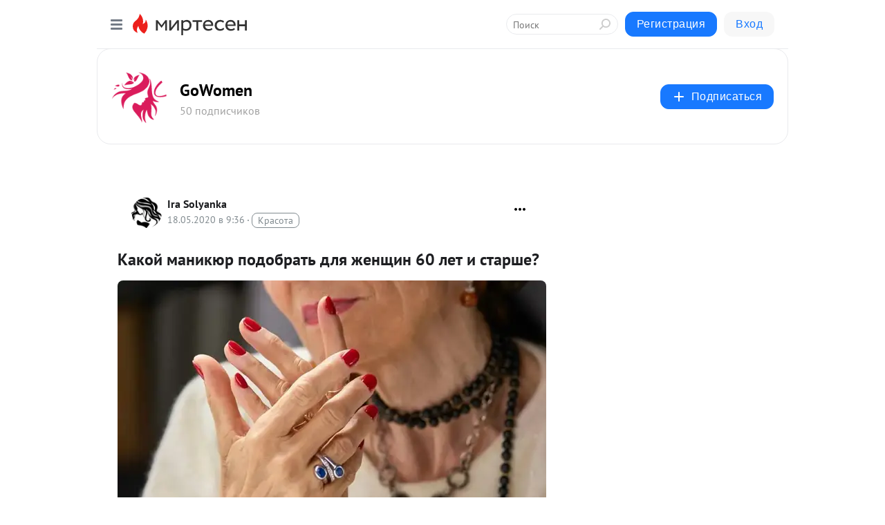

--- FILE ---
content_type: application/javascript;charset=UTF-8
request_url: https://exad.smi2.ru/jsapi?action=rtb_news&payload=CAMSJGVmODY4NzY5LTVjMDMtNDUxOS04ZTdlLTc5MWZmMDhmYjI3MxpDEOb4yMsGIgVydV9SVSoMMTguMjIxLjg4LjQ0MAE6JDdlODE3MmE0LTIwZGYtNDY2ZS1iYmYxLWZmYmZiYmRkYTRhMyKoAQiAChDQBRqfAU1vemlsbGEvNS4wIChNYWNpbnRvc2g7IEludGVsIE1hYyBPUyBYIDEwXzE1XzcpIEFwcGxlV2ViS2l0LzUzNy4zNiAoS0hUTUwsIGxpa2UgR2Vja28pIENocm9tZS8xMzEuMC4wLjAgU2FmYXJpLzUzNy4zNjsgQ2xhdWRlQm90LzEuMDsgK2NsYXVkZWJvdEBhbnRocm9waWMuY29tKSoRCOSkAxoLbWlydGVzZW4ucnUy3wIKZWh0dHBzOi8vZ293b21lbi5taXJ0ZXNlbi5ydS9ibG9nLzQzMzgxMzEzNjI2L0tha295LW1hbmlreXVyLXBvZG9icmF0LWRseWEtemhlbnNjaGluLTYwLWxldC1pLXN0YXJzaGUtEl5odHRwczovL3dsaWZlLnNpdGUvYmVhdXR5L25haWxzL21hbmlranVyLWRsamEtNjAtbGV0bmVqLXpoZW5zaGhpbnktc3RpbG5vLXNoaWthcm5vLWplbGVnYW50bm8vIpUB0JrQsNC60L7QuSDQvNCw0L3QuNC60Y7RgCDQv9C-0LTQvtCx0YDQsNGC0Ywg0LTQu9GPINC20LXQvdGJ0LjQvSA2MCDQu9C10YIg0Lgg0YHRgtCw0YDRiNC1PyAtIEdvV29tZW4gLSDQnNC10LTQuNCw0L_Qu9Cw0YLRhNC-0YDQvNCwINCc0LjRgNCi0LXRgdC10L1CGgiDrAYSC3Nsb3RfMTAzOTM5GBogAkACSKwC
body_size: 72
content:
_jsapi_callbacks_._3({"response_id":"ef868769-5c03-4519-8e7e-791ff08fb273","blocks":[{"block_id":103939,"tag_id":"slot_103939","items":[],"block_view_uuid":"","strategy_id":14}],"trace":[]});


--- FILE ---
content_type: application/javascript;charset=UTF-8
request_url: https://exad.smi2.ru/jsapi?action=rtb_news&payload=CAISJGI5ZmMzOGEwLWFiZDYtNDE2OC05MmViLTVmMTZhMGYwM2ZkORpDEOb4yMsGIgVydV9SVSoMMTguMjIxLjg4LjQ0MAE6JDdlODE3MmE0LTIwZGYtNDY2ZS1iYmYxLWZmYmZiYmRkYTRhMyKoAQiAChDQBRqfAU1vemlsbGEvNS4wIChNYWNpbnRvc2g7IEludGVsIE1hYyBPUyBYIDEwXzE1XzcpIEFwcGxlV2ViS2l0LzUzNy4zNiAoS0hUTUwsIGxpa2UgR2Vja28pIENocm9tZS8xMzEuMC4wLjAgU2FmYXJpLzUzNy4zNjsgQ2xhdWRlQm90LzEuMDsgK2NsYXVkZWJvdEBhbnRocm9waWMuY29tKSoRCOSkAxoLbWlydGVzZW4ucnUy3wIKZWh0dHBzOi8vZ293b21lbi5taXJ0ZXNlbi5ydS9ibG9nLzQzMzgxMzEzNjI2L0tha295LW1hbmlreXVyLXBvZG9icmF0LWRseWEtemhlbnNjaGluLTYwLWxldC1pLXN0YXJzaGUtEl5odHRwczovL3dsaWZlLnNpdGUvYmVhdXR5L25haWxzL21hbmlranVyLWRsamEtNjAtbGV0bmVqLXpoZW5zaGhpbnktc3RpbG5vLXNoaWthcm5vLWplbGVnYW50bm8vIpUB0JrQsNC60L7QuSDQvNCw0L3QuNC60Y7RgCDQv9C-0LTQvtCx0YDQsNGC0Ywg0LTQu9GPINC20LXQvdGJ0LjQvSA2MCDQu9C10YIg0Lgg0YHRgtCw0YDRiNC1PyAtIEdvV29tZW4gLSDQnNC10LTQuNCw0L_Qu9Cw0YLRhNC-0YDQvNCwINCc0LjRgNCi0LXRgdC10L1CGgiIrAYSC3Nsb3RfMTAzOTQ0GBogAUACSKwC
body_size: 72
content:
_jsapi_callbacks_._2({"response_id":"b9fc38a0-abd6-4168-92eb-5f16a0f03fd9","blocks":[{"block_id":103944,"tag_id":"slot_103944","items":[],"block_view_uuid":"","strategy_id":14}],"trace":[]});


--- FILE ---
content_type: application/javascript;charset=UTF-8
request_url: https://exad.smi2.ru/jsapi?action=rtb_news&payload=CAESJGQ5ODQ4MjkxLTNiNWUtNDIxYi05MGQ1LTM2MzMyZWViNzg2ZRpDEOb4yMsGIgVydV9SVSoMMTguMjIxLjg4LjQ0MAE6JDdlODE3MmE0LTIwZGYtNDY2ZS1iYmYxLWZmYmZiYmRkYTRhMyKoAQiAChDQBRqfAU1vemlsbGEvNS4wIChNYWNpbnRvc2g7IEludGVsIE1hYyBPUyBYIDEwXzE1XzcpIEFwcGxlV2ViS2l0LzUzNy4zNiAoS0hUTUwsIGxpa2UgR2Vja28pIENocm9tZS8xMzEuMC4wLjAgU2FmYXJpLzUzNy4zNjsgQ2xhdWRlQm90LzEuMDsgK2NsYXVkZWJvdEBhbnRocm9waWMuY29tKSoRCOSkAxoLbWlydGVzZW4ucnUy3wIKZWh0dHBzOi8vZ293b21lbi5taXJ0ZXNlbi5ydS9ibG9nLzQzMzgxMzEzNjI2L0tha295LW1hbmlreXVyLXBvZG9icmF0LWRseWEtemhlbnNjaGluLTYwLWxldC1pLXN0YXJzaGUtEl5odHRwczovL3dsaWZlLnNpdGUvYmVhdXR5L25haWxzL21hbmlranVyLWRsamEtNjAtbGV0bmVqLXpoZW5zaGhpbnktc3RpbG5vLXNoaWthcm5vLWplbGVnYW50bm8vIpUB0JrQsNC60L7QuSDQvNCw0L3QuNC60Y7RgCDQv9C-0LTQvtCx0YDQsNGC0Ywg0LTQu9GPINC20LXQvdGJ0LjQvSA2MCDQu9C10YIg0Lgg0YHRgtCw0YDRiNC1PyAtIEdvV29tZW4gLSDQnNC10LTQuNCw0L_Qu9Cw0YLRhNC-0YDQvNCwINCc0LjRgNCi0LXRgdC10L1CGgiLrAYSC3Nsb3RfMTAzOTQ3GBogAUACSKwC
body_size: 72
content:
_jsapi_callbacks_._1({"response_id":"d9848291-3b5e-421b-90d5-36332eeb786e","blocks":[{"block_id":103947,"tag_id":"slot_103947","items":[],"block_view_uuid":"","strategy_id":14}],"trace":[]});


--- FILE ---
content_type: application/javascript;charset=UTF-8
request_url: https://exad.smi2.ru/jsapi?action=rtb_news&payload=EiQ3ODc3YzU3My1iZDYxLTQ0ZjktOGY5OS03MzU4ZGE5YjVlNGQaQxDm-MjLBiIFcnVfUlUqDDE4LjIyMS44OC40NDABOiQ3ZTgxNzJhNC0yMGRmLTQ2NmUtYmJmMS1mZmJmYmJkZGE0YTMiqAEIgAoQ0AUanwFNb3ppbGxhLzUuMCAoTWFjaW50b3NoOyBJbnRlbCBNYWMgT1MgWCAxMF8xNV83KSBBcHBsZVdlYktpdC81MzcuMzYgKEtIVE1MLCBsaWtlIEdlY2tvKSBDaHJvbWUvMTMxLjAuMC4wIFNhZmFyaS81MzcuMzY7IENsYXVkZUJvdC8xLjA7ICtjbGF1ZGVib3RAYW50aHJvcGljLmNvbSkqEQjkpAMaC21pcnRlc2VuLnJ1Mt8CCmVodHRwczovL2dvd29tZW4ubWlydGVzZW4ucnUvYmxvZy80MzM4MTMxMzYyNi9LYWtveS1tYW5pa3l1ci1wb2RvYnJhdC1kbHlhLXpoZW5zY2hpbi02MC1sZXQtaS1zdGFyc2hlLRJeaHR0cHM6Ly93bGlmZS5zaXRlL2JlYXV0eS9uYWlscy9tYW5pa2p1ci1kbGphLTYwLWxldG5lai16aGVuc2hoaW55LXN0aWxuby1zaGlrYXJuby1qZWxlZ2FudG5vLyKVAdCa0LDQutC-0Lkg0LzQsNC90LjQutGO0YAg0L_QvtC00L7QsdGA0LDRgtGMINC00LvRjyDQttC10L3RidC40L0gNjAg0LvQtdGCINC4INGB0YLQsNGA0YjQtT8gLSBHb1dvbWVuIC0g0JzQtdC00LjQsNC_0LvQsNGC0YTQvtGA0LzQsCDQnNC40YDQotC10YHQtdC9QhoI9ZsGEgtzbG90XzEwMTg3NxgaIAJAAkjsBA
body_size: 73
content:
_jsapi_callbacks_._0({"response_id":"7877c573-bd61-44f9-8f99-7358da9b5e4d","blocks":[{"block_id":101877,"tag_id":"slot_101877","items":[],"block_view_uuid":"","strategy_id":14}],"trace":[]});


--- FILE ---
content_type: application/javascript;charset=UTF-8
request_url: https://exad.smi2.ru/jsapi?action=rtb_news&payload=CAQSJDU3YzQ5ZDNhLWI0Y2MtNDc2Mi1hNWMxLTNkZDU1NDBhODZmZRpDEOb4yMsGIgVydV9SVSoMMTguMjIxLjg4LjQ0MAE6JDdlODE3MmE0LTIwZGYtNDY2ZS1iYmYxLWZmYmZiYmRkYTRhMyKoAQiAChDQBRqfAU1vemlsbGEvNS4wIChNYWNpbnRvc2g7IEludGVsIE1hYyBPUyBYIDEwXzE1XzcpIEFwcGxlV2ViS2l0LzUzNy4zNiAoS0hUTUwsIGxpa2UgR2Vja28pIENocm9tZS8xMzEuMC4wLjAgU2FmYXJpLzUzNy4zNjsgQ2xhdWRlQm90LzEuMDsgK2NsYXVkZWJvdEBhbnRocm9waWMuY29tKSoRCOSkAxoLbWlydGVzZW4ucnUy3wIKZWh0dHBzOi8vZ293b21lbi5taXJ0ZXNlbi5ydS9ibG9nLzQzMzgxMzEzNjI2L0tha295LW1hbmlreXVyLXBvZG9icmF0LWRseWEtemhlbnNjaGluLTYwLWxldC1pLXN0YXJzaGUtEl5odHRwczovL3dsaWZlLnNpdGUvYmVhdXR5L25haWxzL21hbmlranVyLWRsamEtNjAtbGV0bmVqLXpoZW5zaGhpbnktc3RpbG5vLXNoaWthcm5vLWplbGVnYW50bm8vIpUB0JrQsNC60L7QuSDQvNCw0L3QuNC60Y7RgCDQv9C-0LTQvtCx0YDQsNGC0Ywg0LTQu9GPINC20LXQvdGJ0LjQvSA2MCDQu9C10YIg0Lgg0YHRgtCw0YDRiNC1PyAtIEdvV29tZW4gLSDQnNC10LTQuNCw0L_Qu9Cw0YLRhNC-0YDQvNCwINCc0LjRgNCi0LXRgdC10L1CGgiFrAYSC3Nsb3RfMTAzOTQxGBogBEACSKwH
body_size: 72
content:
_jsapi_callbacks_._4({"response_id":"57c49d3a-b4cc-4762-a5c1-3dd5540a86fe","blocks":[{"block_id":103941,"tag_id":"slot_103941","items":[],"block_view_uuid":"","strategy_id":14}],"trace":[]});
